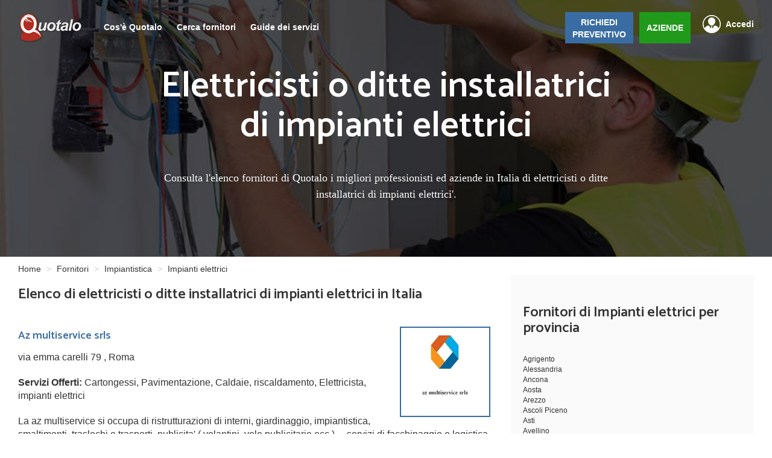

--- FILE ---
content_type: text/html; charset=UTF-8
request_url: https://www.quotalo.it/fornitori/impiantistica/Impianti-elettrici/24
body_size: 14061
content:

<!DOCTYPE html>
<html lang="it">
<head>
    <title>Elenco di elettricisti o ditte installatrici di impianti elettrici - Pagina 24</title>
    <meta name="Description" content="Trova i migliori elettricisti o ditte installatrici di impianti elettrici nella tua zona. Richiedi un preventivo per la tua necessità. Pagina 24">
                    <link rel="prev" href="https://www.quotalo.it/fornitori/impiantistica/Impianti-elettrici/23" />
            <link rel="next" href="https://www.quotalo.it/fornitori/impiantistica/Impianti-elettrici/25" />        
        <meta name="viewport" content="width=device-width, initial-scale=1" />
    <meta charset="utf-8" />
    <meta name="robots" content="noindex">
    <link rel="canonical" href="https://www.quotalo.it/fornitori/impiantistica/impianti-elettrici/24" />    <!-- Start VWO Async SmartCode -->
<link rel="preconnect" href="https://dev.visualwebsiteoptimizer.com" />
<script type='text/javascript' id='vwoCode'>
    window._vwo_code || (function() {
        var account_id=992793,
            version=2.1,
            settings_tolerance=2000,
            hide_element='body',
            hide_element_style = 'opacity:0 !important;filter:alpha(opacity=0) !important;background:none !important;transition:none !important;',
            /* DO NOT EDIT BELOW THIS LINE */
            f=false,w=window,d=document,v=d.querySelector('#vwoCode'),cK='_vwo_'+account_id+'_settings',cc={};try{var c=JSON.parse(localStorage.getItem('_vwo_'+account_id+'_config'));cc=c&&typeof c==='object'?c:{}}catch(e){}var stT=cc.stT==='session'?w.sessionStorage:w.localStorage;code={nonce:v&&v.nonce,use_existing_jquery:function(){return typeof use_existing_jquery!=='undefined'?use_existing_jquery:undefined},library_tolerance:function(){return typeof library_tolerance!=='undefined'?library_tolerance:undefined},settings_tolerance:function(){return cc.sT||settings_tolerance},hide_element_style:function(){return'{'+(cc.hES||hide_element_style)+'}'},hide_element:function(){if(performance.getEntriesByName('first-contentful-paint')[0]){return''}return typeof cc.hE==='string'?cc.hE:hide_element},getVersion:function(){return version},finish:function(e){if(!f){f=true;var t=d.getElementById('_vis_opt_path_hides');if(t)t.parentNode.removeChild(t);if(e)(new Image).src='https://dev.visualwebsiteoptimizer.com/ee.gif?a='+account_id+e}},finished:function(){return f},addScript:function(e){var t=d.createElement('script');t.type='text/javascript';if(e.src){t.src=e.src}else{t.text=e.text}v&&t.setAttribute('nonce',v.nonce);d.getElementsByTagName('head')[0].appendChild(t)},load:function(e,t){var n=this.getSettings(),i=d.createElement('script'),r=this;t=t||{};if(n){i.textContent=n;d.getElementsByTagName('head')[0].appendChild(i);if(!w.VWO||VWO.caE){stT.removeItem(cK);r.load(e)}}else{var o=new XMLHttpRequest;o.open('GET',e,true);o.withCredentials=!t.dSC;o.responseType=t.responseType||'text';o.onload=function(){if(t.onloadCb){return t.onloadCb(o,e)}if(o.status===200||o.status===304){_vwo_code.addScript({text:o.responseText})}else{_vwo_code.finish('&e=loading_failure:'+e)}};o.onerror=function(){if(t.onerrorCb){return t.onerrorCb(e)}_vwo_code.finish('&e=loading_failure:'+e)};o.send()}},getSettings:function(){try{var e=stT.getItem(cK);if(!e){return}e=JSON.parse(e);if(Date.now()>e.e){stT.removeItem(cK);return}return e.s}catch(e){return}},init:function(){if(d.URL.indexOf('__vwo_disable__')>-1)return;var e=this.settings_tolerance();w._vwo_settings_timer=setTimeout(function(){_vwo_code.finish();stT.removeItem(cK)},e);var t;if(this.hide_element()!=='body'){t=d.createElement('style');var n=this.hide_element(),i=n?n+this.hide_element_style():'',r=d.getElementsByTagName('head')[0];t.setAttribute('id','_vis_opt_path_hides');v&&t.setAttribute('nonce',v.nonce);t.setAttribute('type','text/css');if(t.styleSheet)t.styleSheet.cssText=i;else t.appendChild(d.createTextNode(i));r.appendChild(t)}else{t=d.getElementsByTagName('head')[0];var i=d.createElement('div');i.style.cssText='z-index: 2147483647 !important;position: fixed !important;left: 0 !important;top: 0 !important;width: 100% !important;height: 100% !important;background: white !important;display: block !important;';i.setAttribute('id','_vis_opt_path_hides');i.classList.add('_vis_hide_layer');t.parentNode.insertBefore(i,t.nextSibling)}var o=window._vis_opt_url||d.URL,s='https://dev.visualwebsiteoptimizer.com/j.php?a='+account_id+'&u='+encodeURIComponent(o)+'&vn='+version;if(w.location.search.indexOf('_vwo_xhr')!==-1){this.addScript({src:s})}else{this.load(s+'&x=true')}}};w._vwo_code=code;code.init();})();
</script>
<!-- End VWO Async SmartCode -->
<!--<script type="text/javascript">-->
<!--    var _iub = _iub || [];-->
<!--    _iub.csConfiguration = {"floatingPreferencesButtonDisplay":false,"askConsentAtCookiePolicyUpdate":true,"countryDetection":true,"emailMarketing":{"styles":{"backgroundColor":"#F4FBFF","buttonsBackgroundColor":"#334757","buttonsTextColor":"#FFFFFF","footerBackgroundColor":"#DCE2E6","footerTextColor":"#14213D","textColor":"#45423F"},"theme":"dark"},"enableFadp":true,"enableLgpd":true,"enableUspr":true,"lgpdAppliesGlobally":false,"perPurposeConsent":true,"siteId":2496365,"storage":{"useSiteId":true},"cookiePolicyId":17143705,"lang":"it","banner":{"acceptButtonCaptionColor":"#FFFFFF","acceptButtonColor":"#334757","acceptButtonDisplay":true,"backgroundColor":"#F4FBFF","backgroundOverlay":true,"brandBackgroundColor":"#F4FBFF","brandTextColor":"#45423F","closeButtonDisplay":false,"continueWithoutAcceptingButtonCaptionColor":"#14213D","continueWithoutAcceptingButtonColor":"#DCE2E6","customizeButtonCaptionColor":"#14213D","customizeButtonColor":"#DCE2E6","customizeButtonDisplay":true,"explicitWithdrawal":true,"listPurposes":true,"logo":"https://www.quotalo.it/img/logo_v3.png","ownerName":"www.quotalo.it","position":"float-bottom-center","rejectButtonCaptionColor":"#FFFFFF","rejectButtonColor":"#334757","rejectButtonDisplay":true,"showTitle":false,"showTotalNumberOfProviders":true,"textColor":"#45423F","theme":"winter-neutral"}};-->
<!--</script>-->
<!--<script type="text/javascript" src="//cs.iubenda.com/sync/2496365.js"></script>-->
<!--<script type="text/javascript" src="//cdn.iubenda.com/cs/gpp/stub.js"></script>-->
<!--<script type="text/javascript" src="//cdn.iubenda.com/cs/iubenda_cs.js" charset="UTF-8" async></script>-->


<style type="text/css">
    #iubenda-cs-banner > div > div.iubenda-cs-brand-badge-outer > a{
        display: none !important;
    }
</style>

<script type="text/javascript">
    var _iub = _iub || [];
    _iub.csConfiguration = {"floatingPreferencesButtonDisplay":false};

</script>
<script type="text/javascript" src="https://embeds.iubenda.com/widgets/a3b21a8e-6db6-11ee-8bfc-5ad8d8c564c0.js"></script>
<meta name="google-site-verification" content="4sWmCrGqTQIlplaKG-47wGIAmeo7wpk2PwxQhC3EcOg" />
<meta name="facebook-domain-verification" content="jsy6nbags6p5tv960dkfz2lhl0bkc9" />
<!-- Google Tag Manager -->
<script>(function(w,d,s,l,i){w[l]=w[l]||[];w[l].push({'gtm.start':
            new Date().getTime(),event:'gtm.js'});var f=d.getElementsByTagName(s)[0],
        j=d.createElement(s),dl=l!='dataLayer'?'&l='+l:'';j.async=true;j.src=
        'https://www.googletagmanager.com/gtm.js?id='+i+dl;f.parentNode.insertBefore(j,f);
    })(window,document,'script','dataLayer','GTM-W43VJT8');</script>
<!-- End Google Tag Manager -->

<div style="display:none">
    <script type="text/javascript"
            src="//www.googleadservices.com/pagead/conversion.js">
    </script>
</div>
<noscript>
    <div style="display:inline;">
        <img height="1" width="1" style="border-style:none;" alt=""
             src="//googleads.g.doubleclick.net/pagead/viewthroughconversion/1006260862/?value=0&amp;label=GkleCLquzAQQ_qTp3wM&amp;guid=ON&amp;script=0"/>
    </div>
</noscript>
<script src="https://ajax.googleapis.com/ajax/libs/jquery/1.12.4/jquery.min.js"></script>
<link rel="stylesheet" href="https://maxcdn.bootstrapcdn.com/bootstrap/3.3.7/css/bootstrap.min.css" integrity="sha384-BVYiiSIFeK1dGmJRAkycuHAHRg32OmUcww7on3RYdg4Va+PmSTsz/K68vbdEjh4u" crossorigin="anonymous">
<script src="https://maxcdn.bootstrapcdn.com/bootstrap/3.3.7/js/bootstrap.min.js" integrity="sha384-Tc5IQib027qvyjSMfHjOMaLkfuWVxZxUPnCJA7l2mCWNIpG9mGCD8wGNIcPD7Txa" crossorigin="anonymous">
</script>
<link rel="stylesheet" href="https://www.quotalo.it/css/styleV3.css" />
<link href="https://www.quotalo.it/stile.css" rel="stylesheet" type="text/css" media="screen" />
<link href="https://www.quotalo.it/responsive.css" rel="stylesheet" type="text/css" media="screen" />
<link rel="stylesheet" href="https://cdnjs.cloudflare.com/ajax/libs/jquery-confirm/3.1.1/jquery-confirm.min.css">
<script src="https://cdnjs.cloudflare.com/ajax/libs/jquery-confirm/3.1.1/jquery-confirm.min.js"></script>
<link href='https://fonts.googleapis.com/css?family=Catamaran:600' rel='stylesheet' type='text/css'>
<link rel="shortcut icon" href="favicon.ico" />
<script src="https://www.quotalo.it/js/login.js"></script>
<script src="https://www.quotalo.it/ext_js/fa0de124df.js"></script>
</head>
<body>
<!-- Google Tag Manager (noscript) -->
<noscript><iframe src="https://www.googletagmanager.com/ns.html?id=GTM-W43VJT8"
                  height="0" width="0" style="display:none;visibility:hidden"></iframe></noscript>
<!-- End Google Tag Manager (noscript) -->
                    <header id="header" class="not-home" style="background: url('https://www.quotalo.it/img/img_v3/0518 - Impianti elettrici/Impianti_elettrici_0518_r_5.jpg') center; background-size: cover;">
                        <div class="opacity-layer"></div>
                                                                            <nav >
                                <div class="wrapper-nav">
                                    <a href="https://www.quotalo.it" class="logo">
                                        <img src="https://www.quotalo.it/img/logo_v3.png" alt="Quotalo" />
                                    </a>
                                    <div class="nav-desktop">
                                        <ul class="list-unstyled">
                                                                                            <li><a href="https://www.quotalo.it/cosa">Cos'è Quotalo</a></li>
                                                                                                    <li class="link-for-sub-nav">
                                                        <a href="javascript:">Cerca fornitori</a>

                                                        <div class="sub-nav">
                                                            <img src="https://www.quotalo.it/img/arrow-sub-menu.png" alt="arrow">
                                                            <ul>
                                                                <li><a href="https://www.quotalo.it/fornitori/giardini-ambiente">Giardini e Ambienti</a></li>
                                                                <li><a href="https://www.quotalo.it/fornitori/edilizia-casa">Edilizia e Casa</a></li>
                                                                <li><a href="https://www.quotalo.it/fornitori/impiantistica">Impianti</a></li>
                                                                <li><a href="https://www.quotalo.it/fornitori/professionisti">Professionisti</a></li>
                                                                <li><a href="https://www.quotalo.it/fornitori/noleggio-veicoli">Noleggio veicoli</a></li>
                                                                <li><a href="https://www.quotalo.it/fornitori/eventi-matrimoni">Eventi e Matrimoni</a></li>
                                                                <li><a href="https://www.quotalo.it/fornitori/serramenti-infissi">Infissi e Serramenti</a></li>
                                                                <li><a href="https://www.quotalo.it/fornitori/assistenza-anziani-famiglia">Anziani</a></li>
                                                                <li><a href="https://www.quotalo.it/fornitori/animali">Animali</a></li>
                                                            </ul>
                                                        </div>
                                                    </li>
                                                    <li><a href="https://www.quotalo.it/guide">Guide dei servizi</a></li>
                                                                                                                                    </ul>
                                    </div>
                                                                                                                <a href="javascript:" class="logout-link float-right login_tasto">Accedi</a>
                                        <a href="https://www.quotalo.it/registrazione" class="btn btn-nav float-right margin-left green-btn">AZIENDE</a>
                                        <a href="https://preventivi.quotalo.it" class="btn btn-nav float-right blue-btn">RICHIEDI<br>PREVENTIVO</a>
                                                                        <div id="nav-mobile-id" class="nav-mobile">
                                        <ul>
                                            
                                                <li><a href="https://www.quotalo.it/cosa">Cos'è quotalo</a></li>
                                                                                            <li><a href="https://www.quotalo.it/fornitori">Cerca fornitori</a></li>
                                                <li><a href="https://www.quotalo.it/guide">Guide dei servizi</a></li>
                                                
                                                                                                                                        <li class="blue-btn blue-btn_mobile"><a href="https://preventivi.quotalo.it">RICHIEDI PREVENTIVO</a></li>
                                                <li class="last-link-nav-mobile green-btn"><a style="background: none;" href="https://www.quotalo.it/registrazione">AZIENDE</a></li>
                                                <li class="login_tasto"><a href="javascript:" class="accedi-link accedi-link-mobile">Accedi</a></li>
                                                                                    </ul>
                                    </div>
                                    <button class="c-hamburger c-hamburger--htx float-right">
                                        <span>toggle menu</span>
                                    </button>
                                </div>
                            </nav>
                                                                            <h1>Elettricisti o ditte installatrici di impianti elettrici</h1>
                            <h3>Consulta l'elenco fornitori di Quotalo i migliori professionisti ed aziende in Italia di elettricisti o ditte installatrici di impianti elettrici'.</h3>
                                            </header>
                                    <div class="container">
    <div class="row">
        <div class="col-md-12 col-sm-12  col-xs-12">
            <div class="bs-example">
                <ol class="breadcrumb" vocab="http://schema.org" typeof="BreadcrumbList">
                    <li property="itemListElement" typeof="ListItem">
                        <a href="https://www.quotalo.it" property="item" typeof="WebPage">
                            Home
                        </a>
                        <meta property="position" content="1">
                        <meta property="name" content="Home">
                    </li>
                    <li property="itemListElement" typeof="ListItem">
                        <a href="https://www.quotalo.it/fornitori" property="item" typeof="WebPage">
                            Fornitori
                        </a>
                        <meta property="position" content="2">
                        <meta property="name" content="Fornitori">
                    </li>
                    <li property="itemListElement" typeof="ListItem">
                        <a href="https://www.quotalo.it/fornitori/impiantistica" property="item" typeof="WebPage">
                            Impiantistica                        </a>
                        <meta property="position" content="3">
                        <meta property="name" content="Impiantistica">
                    </li>
                                            <li property="itemListElement" typeof="ListItem">
                            Impianti elettrici                            <meta property="position" content="4">
                            <meta property="name" content="Impianti elettrici">
                        </li>
                                    </ol>

            </div>
        </div>
    </div>
</div>
<div id="debug_fornitori">
    <div class="wrapper">
        <div class="wrapper-article">
            <article class="col-66 preventivo-content">
                <h3>Elenco di elettricisti o ditte installatrici di impianti elettrici in Italia</h3>
                                                                    <section>
                                                                        <a href="https://www.quotalo.it/roma/az-multiservice-srls">
                                                        <h4>Az multiservice srls</h4>
                                                    </a>
                                                                            <img alt="az multiservice srls" src="https://www.quotalo.it/img/loghi_gen/logo_16421.jpg" class="float-right" style="max-height: 150px;">
                                                    <p>via emma carelli 79 , Roma</p>

                        <p><strong>Servizi Offerti:</strong>
                                                            Cartongessi,                                Pavimentazione,                                Caldaie, riscaldamento,                                Elettricista, impianti elettrici                        </p>

                                                        <p >La az multiservice si occupa di ristrutturazioni di interni, giardinaggio, impiantistica, smaltimenti, traslochi e trasporti, publicita' ( volantini, vele publicitarie ecc ) ... servizi di facchinaggio e logistica                                                                                   </p>
                        <div class="tasto_richiedi_listato">
                            <a  style="text-decoration: none;width: 190px" href="https://www.quotalo.it/richiesta/Impianti-elettrici" Class="btn btn-success guide_continua" rel="nofollow">Richiedi un preventivo</a>
                        </div>
                        <div class="clear"></div>
                    </section>
                                    <section>
                                                                        <a href="https://www.quotalo.it/bari/anticaedilizia">
                                                        <h4>Anticaedilizia</h4>
                                                    </a>
                                                                        <img alt="anticaedilizia" src="https://www.quotalo.it/class/thumber.php?img=../foto/loghi/Anticaedilizia_logo.jpg&w=175" class="float-right" style="max-height: 150px;">
                                                <p>sede legale via laterza 45 , Santeramo in Colle</p>

                        <p><strong>Servizi Offerti:</strong>
                                                            Costruzioni edili,                                Costruzione capannoni ,                                Impermeabilizzazione,                                Ristrutturazioni,                                Soppalchi e scale,                                Elettricista, impianti elettrici,                                Impianti videosorveglianza                        </p>

                                                        <p >Alla vostra cortese attenzione, per informarla della nostra presenza sul territorio locale ,

L' Impresa é specializzata in Edilizia civile , industriale, ristrutturazione , rurale , pitturazioni , pulizie, edilizia stradale , giardini pensili , gazebo , strutture in legno e tettoie , cappotti termici,impermeabilizzazioni,infissi , impianti elettrici e fognari.

La società                                 ...Continua...                            </p>
                        <div class="tasto_richiedi_listato">
                            <a  style="text-decoration: none;width: 190px" href="https://www.quotalo.it/richiesta/Impianti-elettrici" Class="btn btn-success guide_continua" rel="nofollow">Richiedi un preventivo</a>
                        </div>
                        <div class="clear"></div>
                    </section>
                                    <section>
                                                                        <a href="https://www.quotalo.it/roma/centro-tecnologie-del-restauro-srl">
                                                        <h4>Centro tecnologie del restauro srl</h4>
                                                    </a>
                                                                            <img alt="centro tecnologie del restauro srl" src="https://www.quotalo.it/img/loghi_gen/logo_14541.jpg" class="float-right" style="max-height: 150px;">
                                                    <p>Via Francesco dall'Ongaro 102 , Roma</p>

                        <p><strong>Servizi Offerti:</strong>
                                                            Costruzioni edili,                                Ristrutturazioni,                                Condizionamento e deumidificazione,                                Elettricista, impianti elettrici,                                Architetto o studio di architettura,                                Impianti videosorveglianza                        </p>

                                                        <p >Il CENTRO TECNOLOGIE DEL RESTAURO, con sede, studi di progettazione e uffici tecnici a Monteverde - Roma, è una Società specializzata nell’ambito dell’architettura, edilizia, tecnologie impiantistiche, tecniche del restauro, risanamento edilizio e manutenzione degli edifici.                                                                            </p>
                        <div class="tasto_richiedi_listato">
                            <a  style="text-decoration: none;width: 190px" href="https://www.quotalo.it/richiesta/Impianti-elettrici" Class="btn btn-success guide_continua" rel="nofollow">Richiedi un preventivo</a>
                        </div>
                        <div class="clear"></div>
                    </section>
                                    <section>
                                                                        <a href="https://www.quotalo.it/bari/saveco-costruzioni">
                                                        <h4>Saveco costruzioni</h4>
                                                    </a>
                                                                        <img alt="saveco costruzioni" src="https://www.quotalo.it/class/thumber.php?img=../foto/loghi/saveco-costruzioni_logo_51.jpg&w=175" class="float-right" style="max-height: 150px;">
                                                <p>via col.f.sco regina 52 , Molfetta</p>

                        <p><strong>Servizi Offerti:</strong>
                                                            Parquet Pavimenti Legno,                                Pavimentazione,                                Ristrutturazioni,                                Elettricista, impianti elettrici,                                Architetto o studio di architettura,                                Porte e finestre                        </p>

                                                        <p >innoviamo e ristrutturiamo il tuo appartamento occupandoci di tutti gli aspetti tecnici, del coordinamento delle maestranze  e delle lavorazioni della qualità della opera tutta, muratori, pavimentisti, impiantisti, cartogessisti ed opere da pittore,  porte interne e serramenti esterni, assistenza tecnica nelle pratiche comunali, sicurezza rilievo e progetto.                                                               </p>
                        <div class="tasto_richiedi_listato">
                            <a  style="text-decoration: none;width: 190px" href="https://www.quotalo.it/richiesta/Impianti-elettrici" Class="btn btn-success guide_continua" rel="nofollow">Richiedi un preventivo</a>
                        </div>
                        <div class="clear"></div>
                    </section>
                                    <section>
                                                                        <a href="https://www.quotalo.it/vibo-valentia/valentino">
                                                        <h4>Valentino</h4>
                                                    </a>
                                                                            <img alt="valentino" src="https://www.quotalo.it/img/loghi_gen/logo_18171.jpg" class="float-right" style="max-height: 150px;">
                                                    <p>Tropea</p>

                        <p><strong>Servizi Offerti:</strong>
                                                            Antenne radio e televisione,                                Elettricista, impianti elettrici,                                Impianti videosorveglianza                        </p>

                                                        <p >Presenta la tua attività. La descrizione della tua attività è importante per guadagnare credibilità come professionista. Racconta qui la tua storia e le tue esperienze.(almeno 3 righe)                                                                                    </p>
                        <div class="tasto_richiedi_listato">
                            <a  style="text-decoration: none;width: 190px" href="https://www.quotalo.it/richiesta/Impianti-elettrici" Class="btn btn-success guide_continua" rel="nofollow">Richiedi un preventivo</a>
                        </div>
                        <div class="clear"></div>
                    </section>
                                    <section>
                                                                        <a href="https://www.quotalo.it/piacenza/enertech-srls">
                                                        <h4>Enertech srls</h4>
                                                    </a>
                                                                        <img alt="enertech srls" src="https://www.quotalo.it/class/thumber.php?img=../foto/loghi/Miki-_logo_77490.jpg&w=175" class="float-right" style="max-height: 150px;">
                                                <p>Via campesio 13a , Piacenza</p>

                        <p><strong>Servizi Offerti:</strong>
                                                            Insonorizzazione,                                Impermeabilizzazione,                                Pavimentazione,                                Ristrutturazioni,                                Costruzioni edili,                                Tetti o coperture edili,                                Giardiniere, vivaio piante,                                Smaltimento amianto,                                Cartongessi,                                Costruzione capannoni ,                                Decorazioni e tinteggiatura,                                Lattoniere,                                Parquet Pavimenti Legno,                                Stuccatori gessisti,                                Persiane,                                Porte e finestre,                                Soppalchi e scale,                                Zanzariere,                                Elettricista, impianti elettrici                        </p>

                                                        <p >Siamo l'azienda EnerTECH con sede di Piacenza ormai più di 10 anni ci occupiamo di lavori edili spaziando dalle ristrutturazioni integrali agli isolamenti termici ristrutturazioni tetti lavori di tinteggiatura posa pavimenti posa cartongesso lavori di costruzione                                                                           </p>
                        <div class="tasto_richiedi_listato">
                            <a  style="text-decoration: none;width: 190px" href="https://www.quotalo.it/richiesta/Impianti-elettrici" Class="btn btn-success guide_continua" rel="nofollow">Richiedi un preventivo</a>
                        </div>
                        <div class="clear"></div>
                    </section>
                                    <section>
                                                                        <a href="https://www.quotalo.it/roma/luca-spagnuolo">
                                                        <h4>Luca spagnuolo</h4>
                                                    </a>
                                                                        <img alt="luca spagnuolo" src="https://www.quotalo.it/class/thumber.php?img=../foto/loghi/luca-spagnuolo_logo_.jpg&w=175" class="float-right" style="max-height: 150px;">
                                                <p>via cassia , Roma</p>

                        <p><strong>Servizi Offerti:</strong>
                                                            Costruzioni edili,                                Impermeabilizzazione,                                Elettricista, impianti elettrici                        </p>

                                                        <p >Professionisti da piu' di 20 anni nel settore con esperienza nella ristrutturazione completa di appartamenti e ville, prezzi modici risultati eccezionali                                                                                          </p>
                        <div class="tasto_richiedi_listato">
                            <a  style="text-decoration: none;width: 190px" href="https://www.quotalo.it/richiesta/Impianti-elettrici" Class="btn btn-success guide_continua" rel="nofollow">Richiedi un preventivo</a>
                        </div>
                        <div class="clear"></div>
                    </section>
                                    <section>
                                                                        <a href="https://www.quotalo.it/roma/cmp-di-popoli-marco-e-c">
                                                        <h4>Cmp di popoli marco e c</h4>
                                                    </a>
                                                                            <img alt="cmp di popoli marco e c" src="https://www.quotalo.it/img/loghi_gen/logo_14634.jpg" class="float-right" style="max-height: 150px;">
                                                    <p>Via maremmana inferiore km 25,400 , Roma</p>

                        <p><strong>Servizi Offerti:</strong>
                                                            Antifurti e dispositivi di sicurezza ,                                Caldaie, riscaldamento,                                Citofoni e videocitofoni,                                Condizionamento e deumidificazione,                                Elettricista, impianti elettrici,                                Impianti videosorveglianza                        </p>

                                                        <p >Tecnici specializzati all'avanguardia, sul mercato da oltre 10 anni.
Si effettuano lavori ed impianti su misura per il cliente, impiantistica elettrica, idraulica, ristrutturazione ed assistenza h24                                                                                      </p>
                        <div class="tasto_richiedi_listato">
                            <a  style="text-decoration: none;width: 190px" href="https://www.quotalo.it/richiesta/Impianti-elettrici" Class="btn btn-success guide_continua" rel="nofollow">Richiedi un preventivo</a>
                        </div>
                        <div class="clear"></div>
                    </section>
                                    <section>
                                                                        <a href="https://www.quotalo.it/verbano-cusio-ossola/vco-automazione-di-gagliardi-alessandro">
                                                        <h4>Vco automazione di gagliardi alessandro</h4>
                                                    </a>
                                                                        <img alt="vco automazione di gagliardi alessandro" src="https://www.quotalo.it/class/thumber.php?img=../foto/loghi/VCO-Atuomazioen_logo_39.jpg&w=175" class="float-right" style="max-height: 150px;">
                                                <p>Corso Guglielmo Marconi 77 , Gravellona Toce</p>

                        <p><strong>Servizi Offerti:</strong>
                                                            Antenne radio e televisione,                                Antifurti e dispositivi di sicurezza ,                                Citofoni e videocitofoni,                                Domotica,                                Elettricista, impianti elettrici,                                Impianti videosorveglianza                        </p>

                                                        <p >Ci occupiamo di:
Installazione, Manutenzione ed Assistenza Tecnica Qualificata per:
Automazione, Domotica, Antincendio, Allarmi, Videosorveglianza, Telecomunicazioni, Tv/Sat, RETI, INTERNET, WI-FI, LAN Impianti Elettrici per utenze Civili e Condominiali.                                                                                     </p>
                        <div class="tasto_richiedi_listato">
                            <a  style="text-decoration: none;width: 190px" href="https://www.quotalo.it/richiesta/Impianti-elettrici" Class="btn btn-success guide_continua" rel="nofollow">Richiedi un preventivo</a>
                        </div>
                        <div class="clear"></div>
                    </section>
                                    <section>
                                                                        <a href="https://www.quotalo.it/oristano/c-s-e-di-pino-murredda">
                                                        <h4>C s e di pino murredda</h4>
                                                    </a>
                                                                            <img alt="c s e di pino murredda" src="https://www.quotalo.it/img/loghi_gen/logo_12639.jpg" class="float-right" style="max-height: 150px;">
                                                    <p>Via Gorizia 14 , Ghilarza</p>

                        <p><strong>Servizi Offerti:</strong>
                                                            Antifurti e dispositivi di sicurezza ,                                Elettricista, impianti elettrici,                                Impianti videosorveglianza                        </p>

                                                        <p >Fornitura, installazione ed assistenza di sistemi di sicurezza, allarmi, controllo accessi, videosorveglianza.                                                                                                   </p>
                        <div class="tasto_richiedi_listato">
                            <a  style="text-decoration: none;width: 190px" href="https://www.quotalo.it/richiesta/Impianti-elettrici" Class="btn btn-success guide_continua" rel="nofollow">Richiedi un preventivo</a>
                        </div>
                        <div class="clear"></div>
                    </section>
                                    <section>
                                                                        <a href="https://www.quotalo.it/siracusa/costruzioni-de-masi--impresa-edile-siracusa">
                                                        <h4>Costruzioni de masi  impresa edile siracusa</h4>
                                                    </a>
                                                                        <img alt="costruzioni de masi  impresa edile siracusa" src="https://www.quotalo.it/class/thumber.php?img=../foto/loghi/Costruzioni-De-Masi--Impresa-edile-Siracusa_logo_84.jpg&w=175" class="float-right" style="max-height: 150px;">
                                                <p>via Carlo Forlanini 3/e , Siracusa</p>

                        <p><strong>Servizi Offerti:</strong>
                                                            Costruzioni edili,                                Decorazioni e tinteggiatura,                                Impermeabilizzazione,                                Ristrutturazioni,                                Elettricista, impianti elettrici,                                Impianti videosorveglianza,                                Cartongessi                        </p>

                                                        <p >impresa edile di Siracusa con esperienza trentennale. Esegue lavori di costruzione e ristrutturazione civile ed industriale. Grazie ai nostri tecnici specializzati e alle maestranze altamente qualificate completiamo lavori in tempi rapidi ad un costo contenuto.                                                                            </p>
                        <div class="tasto_richiedi_listato">
                            <a  style="text-decoration: none;width: 190px" href="https://www.quotalo.it/richiesta/Impianti-elettrici" Class="btn btn-success guide_continua" rel="nofollow">Richiedi un preventivo</a>
                        </div>
                        <div class="clear"></div>
                    </section>
                                    <section>
                                                                        <a href="https://www.quotalo.it/padova/filon-riccardo-impianti-elettrici">
                                                        <h4>Filon riccardo impianti elettrici</h4>
                                                    </a>
                                                                        <img alt="filon riccardo impianti elettrici" src="https://www.quotalo.it/class/thumber.php?img=../foto/loghi/Filon-Riccardo-Impianti-elettrici_logo.jpg&w=175" class="float-right" style="max-height: 150px;">
                                                <p>via per montemerlo 8/d , Saccolongo</p>

                        <p><strong>Servizi Offerti:</strong>
                                                            Elettricista, impianti elettrici,                                Impianti videosorveglianza                        </p>

                                                        <p >Installazione impianti elettrici civili, industriali e tecnologici compresa la manutenzione degli stessi.                                                                                                   </p>
                        <div class="tasto_richiedi_listato">
                            <a  style="text-decoration: none;width: 190px" href="https://www.quotalo.it/richiesta/Impianti-elettrici" Class="btn btn-success guide_continua" rel="nofollow">Richiedi un preventivo</a>
                        </div>
                        <div class="clear"></div>
                    </section>
                                    <section>
                                                                        <a href="https://www.quotalo.it/avellino/elettrosia-di-pasquale-gallicchio">
                                                        <h4>Elettrosia di pasquale gallicchio</h4>
                                                    </a>
                                                                            <img alt="elettrosia di pasquale gallicchio" src="https://www.quotalo.it/img/loghi_gen/logo_13721.jpg" class="float-right" style="max-height: 150px;">
                                                    <p>C.da Balantonie 24 , Bisaccia</p>

                        <p><strong>Servizi Offerti:</strong>
                                                            Elettricista, impianti elettrici,                                Antifurti e dispositivi di sicurezza ,                                Domotica,                                Antenne radio e televisione,                                Citofoni e videocitofoni,                                Impianti videosorveglianza                        </p>

                                                        <p >Installazione e manutenzione di impianti elettrici civili-industriali, automazione civile e industriale, videosorveglianza, antifurti, domotica applicazioni elettriche in genere, cabine di trasformazione.                                                                                          </p>
                        <div class="tasto_richiedi_listato">
                            <a  style="text-decoration: none;width: 190px" href="https://www.quotalo.it/richiesta/Impianti-elettrici" Class="btn btn-success guide_continua" rel="nofollow">Richiedi un preventivo</a>
                        </div>
                        <div class="clear"></div>
                    </section>
                                    <section>
                                                                        <a href="https://www.quotalo.it/viterbo/domustecno-sistemi-di-sicurezza-e-controllo">
                                                        <h4>Domustecno sistemi di sicurezza e controllo</h4>
                                                    </a>
                                                                            <img alt="domustecno sistemi di sicurezza e controllo" src="https://www.quotalo.it/img/loghi_gen/logo_13046.jpg" class="float-right" style="max-height: 150px;">
                                                    <p>Via Fratelli Cervi, 3 , Soriano nel Cimino (VT)</p>

                        <p><strong>Servizi Offerti:</strong>
                                                            Antifurti e dispositivi di sicurezza ,                                Domotica,                                Elettricista, impianti elettrici,                                Citofoni e videocitofoni,                                Condizionamento e deumidificazione,                                Impianti videosorveglianza                        </p>

                                                        <p >DOMUSTECNO sorta nel 2004, ad oggi è composta da un team giovane e dinamico. L'azienda assieme ai suoi tecnici, si è specializzata nel settore della sicurezza. Si presenta nel mercato elettrico ed elettronico con molta professionalità e comprovata esperienza pluriennale. Opera in questi settori adottando le più recenti ed innovative                                 ...Continua...                            </p>
                        <div class="tasto_richiedi_listato">
                            <a  style="text-decoration: none;width: 190px" href="https://www.quotalo.it/richiesta/Impianti-elettrici" Class="btn btn-success guide_continua" rel="nofollow">Richiedi un preventivo</a>
                        </div>
                        <div class="clear"></div>
                    </section>
                                    <section>
                                                                        <a href="https://www.quotalo.it/torino/fcostruzioni-srl-">
                                                        <h4>Fcostruzioni srl </h4>
                                                    </a>
                                                                        <img alt="fcostruzioni srl " src="https://www.quotalo.it/class/thumber.php?img=../foto/loghi/FCOSTRUZIONI-SRL-_logo_98.jpg&w=175" class="float-right" style="max-height: 150px;">
                                                <p>PIAZZA ADRIANO 12 , Torino</p>

                        <p><strong>Servizi Offerti:</strong>
                                                            Costruzioni edili,                                Ristrutturazioni,                                Tetti o coperture edili,                                Caldaie, riscaldamento,                                Elettricista, impianti elettrici                        </p>

                                                        <p >siamo un impresa che nasce come costruzioni "BIO" quindi strutture x-lam e a telaio , sapendo tutti l'evoluzione del mercato ci impedisce il costo della materia prima. 
Quindi ci siamo strutturati nelle facciate e nelle coperture isolate e ristrutturazioni                                                                        </p>
                        <div class="tasto_richiedi_listato">
                            <a  style="text-decoration: none;width: 190px" href="https://www.quotalo.it/richiesta/Impianti-elettrici" Class="btn btn-success guide_continua" rel="nofollow">Richiedi un preventivo</a>
                        </div>
                        <div class="clear"></div>
                    </section>
                                    <section>
                                                                        <a href="https://www.quotalo.it/torino/antennista-plus">
                                                        <h4>Antennista plus</h4>
                                                    </a>
                                                                        <img alt="antennista plus" src="https://www.quotalo.it/class/thumber.php?img=../foto/loghi/Antennista-Plus_logo_49.jpg&w=175" class="float-right" style="max-height: 150px;">
                                                <p>Corso Toscana , Torino</p>

                        <p><strong>Servizi Offerti:</strong>
                                                            Antenne radio e televisione,                                Antenne radio e televisione,                                Antifurti e dispositivi di sicurezza ,                                Impianti videosorveglianza,                                Elettricista, impianti elettrici                        </p>

                                                        <p >La tecnologia è la nostra principale occupazione da 40 anni!

Mi chiamo Antonio Zagarella. Sono nato a Genova e ho iniziato l’attività nell’ormai  lontano 1982.

La mia azienda opera nel settore della sicurezza e della videosorveglianza da decenni

progettando ed installando impianti per: appartamenti, uffici, ville, aziende.

Ci siamo specializzati nell’installazione di amplificatori                                 ...Continua...                            </p>
                        <div class="tasto_richiedi_listato">
                            <a  style="text-decoration: none;width: 190px" href="https://www.quotalo.it/richiesta/Impianti-elettrici" Class="btn btn-success guide_continua" rel="nofollow">Richiedi un preventivo</a>
                        </div>
                        <div class="clear"></div>
                    </section>
                                    <section>
                                                                        <a href="https://www.quotalo.it/mantova/accaventiquattro">
                                                        <h4>Accaventiquattro</h4>
                                                    </a>
                                                                            <img alt="accaventiquattro" src="https://www.quotalo.it/img/loghi_gen/logo_15248.jpg" class="float-right" style="max-height: 150px;">
                                                    <p>PIUBEGA , Piubega</p>

                        <p><strong>Servizi Offerti:</strong>
                                                            Studi di ingegneria,                                Geologia e geotecnica,                                Elettricista, impianti elettrici,                                Condizionamento e deumidificazione,                                Impianti videosorveglianza                        </p>

                                                        <p >.........................PROGETTAZIONE IMPIANTI ELETTRICI,PROTEZIONE INCENDIO,ANTIFURTI,TVCC...............................                                                                                                           </p>
                        <div class="tasto_richiedi_listato">
                            <a  style="text-decoration: none;width: 190px" href="https://www.quotalo.it/richiesta/Impianti-elettrici" Class="btn btn-success guide_continua" rel="nofollow">Richiedi un preventivo</a>
                        </div>
                        <div class="clear"></div>
                    </section>
                                    <section>
                                                                        <a href="https://www.quotalo.it/forli-cesena/effemme-snc-di-negri-fabio-e-flamigni-massimo">
                                                        <h4>Effemme snc di negri fabio e flamigni massimo</h4>
                                                    </a>
                                                                            <img alt="effemme snc di negri fabio e flamigni massimo" src="https://www.quotalo.it/img/loghi_gen/logo_13512.jpg" class="float-right" style="max-height: 150px;">
                                                    <p>VIA V. LOCCHI 7/F , Forli'</p>

                        <p><strong>Servizi Offerti:</strong>
                                                            Installazione fotovoltaico,                                Antenne radio e televisione,                                Elettricista, impianti elettrici,                                Domotica,                                Citofoni e videocitofoni,                                Impianti videosorveglianza                        </p>

                                                        <p >Effemme snc progetta  e installa impianti elettrici, fotovoltaici e impianti d'antenna tv digitale terrestre e satellitare per abitazioni, condomini e/o alberghi e grandi strutture.L'esperienza maturata nel tempo garantisce risultati sempre efficenti grazie alla scelta di materiali e componenti validi e collaudati e testati nel tempo                                                                 </p>
                        <div class="tasto_richiedi_listato">
                            <a  style="text-decoration: none;width: 190px" href="https://www.quotalo.it/richiesta/Impianti-elettrici" Class="btn btn-success guide_continua" rel="nofollow">Richiedi un preventivo</a>
                        </div>
                        <div class="clear"></div>
                    </section>
                                    <section>
                                                                        <a href="https://www.quotalo.it/vicenza/rdl-impianti-snc">
                                                        <h4>Rdl impianti snc</h4>
                                                    </a>
                                                                            <img alt="rdl impianti snc" src="https://www.quotalo.it/img/loghi_gen/logo_100005608.jpg" class="float-right" style="max-height: 150px;">
                                                    <p>Via IV Novembre, 31 , Santorso</p>
                        <p><strong>Servizi Offerti:</strong>
                                                            Elettricista, impianti elettrici,                                Antifurti e dispositivi di sicurezza ,                                Impianti videosorveglianza                        </p>
                                                        <p >La R.D.L. Impianti S.n.C. di R. Fortunato D. Ferrari e L.Cumerlato di Santorso, nella provincia di Vicenza, opera con esperienza e serietà nel settore degli antifurti, delle casseforti e del telecontrollo, garantendo alla clientela qualità e la massima professionalità. Chiama con fiducia per avere un preventivo senza impegno!                                                               </p>
                        <div class="tasto_richiedi_listato">
                            <a  style="text-decoration: none;width: 190px" href="https://www.quotalo.it/richiesta/Impianti-elettrici" Class="btn btn-success guide_continua" rel="nofollow">Richiedi un preventivo</a>
                        </div>
                        <div class="clear"></div>
                    </section>
                                    <section>
                                                                        <a href="https://www.quotalo.it/monza-brianza/s-e-s-sicurezza-e-sistemi">
                                                        <h4>S e s sicurezza e sistemi</h4>
                                                    </a>
                                                                            <img alt="s e s sicurezza e sistemi" src="https://www.quotalo.it/img/loghi_gen/logo_100005389.jpg" class="float-right" style="max-height: 150px;">
                                                    <p>Via Madonna, 1 , Vimercate</p>
                        <p><strong>Servizi Offerti:</strong>
                                                            Antifurti e dispositivi di sicurezza ,                                Elettricista, impianti elettrici,                                Impianti videosorveglianza                        </p>
                                                        <p >La S & S Sicurezza e Sistemi con sede a Vimercate, nella provincia di Milano, fornisce ed installa impianti d’allarme, di videosorveglianza e di rilevazione incendi, previa un’attenta analisi dei rischi area per area, consigliando al meglio i propri clienti. Chiama subito per conoscere quali sono le migliori marche di                                 ...Continua...                            </p>
                        <div class="tasto_richiedi_listato">
                            <a  style="text-decoration: none;width: 190px" href="https://www.quotalo.it/richiesta/Impianti-elettrici" Class="btn btn-success guide_continua" rel="nofollow">Richiedi un preventivo</a>
                        </div>
                        <div class="clear"></div>
                    </section>
                                                                                    <div class="row">
                        <div class="col-md-12 col-sm-12 col-xs-12 text-center">
                            <ul class="pagination">
                                                                    <li id="pagina1"><a href="https://www.quotalo.it/fornitori/impiantistica/Impianti-elettrici">1</a></li>
                                                                    <li id="pagina2"><a href="https://www.quotalo.it/fornitori/impiantistica/Impianti-elettrici/2">2</a></li>
                                                                    <li id="pagina3"><a href="https://www.quotalo.it/fornitori/impiantistica/Impianti-elettrici/3">3</a></li>
                                                                    <li id="pagina4"><a href="https://www.quotalo.it/fornitori/impiantistica/Impianti-elettrici/4">4</a></li>
                                                                    <li id="pagina5"><a href="https://www.quotalo.it/fornitori/impiantistica/Impianti-elettrici/5">5</a></li>
                                                                    <li id="pagina6"><a href="https://www.quotalo.it/fornitori/impiantistica/Impianti-elettrici/6">6</a></li>
                                                                    <li id="pagina7"><a href="https://www.quotalo.it/fornitori/impiantistica/Impianti-elettrici/7">7</a></li>
                                                                    <li id="pagina8"><a href="https://www.quotalo.it/fornitori/impiantistica/Impianti-elettrici/8">8</a></li>
                                                                    <li id="pagina9"><a href="https://www.quotalo.it/fornitori/impiantistica/Impianti-elettrici/9">9</a></li>
                                                                    <li id="pagina10"><a href="https://www.quotalo.it/fornitori/impiantistica/Impianti-elettrici/10">10</a></li>
                                                                    <li id="pagina11"><a href="https://www.quotalo.it/fornitori/impiantistica/Impianti-elettrici/11">11</a></li>
                                                                    <li id="pagina12"><a href="https://www.quotalo.it/fornitori/impiantistica/Impianti-elettrici/12">12</a></li>
                                                                    <li id="pagina13"><a href="https://www.quotalo.it/fornitori/impiantistica/Impianti-elettrici/13">13</a></li>
                                                                    <li id="pagina14"><a href="https://www.quotalo.it/fornitori/impiantistica/Impianti-elettrici/14">14</a></li>
                                                                    <li id="pagina15"><a href="https://www.quotalo.it/fornitori/impiantistica/Impianti-elettrici/15">15</a></li>
                                                                    <li id="pagina16"><a href="https://www.quotalo.it/fornitori/impiantistica/Impianti-elettrici/16">16</a></li>
                                                                    <li id="pagina17"><a href="https://www.quotalo.it/fornitori/impiantistica/Impianti-elettrici/17">17</a></li>
                                                                    <li id="pagina18"><a href="https://www.quotalo.it/fornitori/impiantistica/Impianti-elettrici/18">18</a></li>
                                                                    <li id="pagina19"><a href="https://www.quotalo.it/fornitori/impiantistica/Impianti-elettrici/19">19</a></li>
                                                                    <li id="pagina20"><a href="https://www.quotalo.it/fornitori/impiantistica/Impianti-elettrici/20">20</a></li>
                                                                    <li id="pagina21"><a href="https://www.quotalo.it/fornitori/impiantistica/Impianti-elettrici/21">21</a></li>
                                                                    <li id="pagina22"><a href="https://www.quotalo.it/fornitori/impiantistica/Impianti-elettrici/22">22</a></li>
                                                                    <li id="pagina23"><a href="https://www.quotalo.it/fornitori/impiantistica/Impianti-elettrici/23">23</a></li>
                                                                    <li id="pagina24"><a href="https://www.quotalo.it/fornitori/impiantistica/Impianti-elettrici/24">24</a></li>
                                                                    <li id="pagina25"><a href="https://www.quotalo.it/fornitori/impiantistica/Impianti-elettrici/25">25</a></li>
                                                                    <li id="pagina26"><a href="https://www.quotalo.it/fornitori/impiantistica/Impianti-elettrici/26">26</a></li>
                                                                    <li id="pagina27"><a href="https://www.quotalo.it/fornitori/impiantistica/Impianti-elettrici/27">27</a></li>
                                                                    <li id="pagina28"><a href="https://www.quotalo.it/fornitori/impiantistica/Impianti-elettrici/28">28</a></li>
                                                                    <li id="pagina29"><a href="https://www.quotalo.it/fornitori/impiantistica/Impianti-elettrici/29">29</a></li>
                                                                    <li id="pagina30"><a href="https://www.quotalo.it/fornitori/impiantistica/Impianti-elettrici/30">30</a></li>
                                                                    <li id="pagina31"><a href="https://www.quotalo.it/fornitori/impiantistica/Impianti-elettrici/31">31</a></li>
                                                                    <li id="pagina32"><a href="https://www.quotalo.it/fornitori/impiantistica/Impianti-elettrici/32">32</a></li>
                                                                    <li id="pagina33"><a href="https://www.quotalo.it/fornitori/impiantistica/Impianti-elettrici/33">33</a></li>
                                                                    <li id="pagina34"><a href="https://www.quotalo.it/fornitori/impiantistica/Impianti-elettrici/34">34</a></li>
                                                                    <li id="pagina35"><a href="https://www.quotalo.it/fornitori/impiantistica/Impianti-elettrici/35">35</a></li>
                                                                    <li id="pagina36"><a href="https://www.quotalo.it/fornitori/impiantistica/Impianti-elettrici/36">36</a></li>
                                                                    <li id="pagina37"><a href="https://www.quotalo.it/fornitori/impiantistica/Impianti-elettrici/37">37</a></li>
                                                                    <li id="pagina38"><a href="https://www.quotalo.it/fornitori/impiantistica/Impianti-elettrici/38">38</a></li>
                                                                    <li id="pagina39"><a href="https://www.quotalo.it/fornitori/impiantistica/Impianti-elettrici/39">39</a></li>
                                                                    <li id="pagina40"><a href="https://www.quotalo.it/fornitori/impiantistica/Impianti-elettrici/40">40</a></li>
                                                                    <li id="pagina41"><a href="https://www.quotalo.it/fornitori/impiantistica/Impianti-elettrici/41">41</a></li>
                                                                    <li id="pagina42"><a href="https://www.quotalo.it/fornitori/impiantistica/Impianti-elettrici/42">42</a></li>
                                                                    <li id="pagina43"><a href="https://www.quotalo.it/fornitori/impiantistica/Impianti-elettrici/43">43</a></li>
                                                                    <li id="pagina44"><a href="https://www.quotalo.it/fornitori/impiantistica/Impianti-elettrici/44">44</a></li>
                                                                    <li id="pagina45"><a href="https://www.quotalo.it/fornitori/impiantistica/Impianti-elettrici/45">45</a></li>
                                                                    <li id="pagina46"><a href="https://www.quotalo.it/fornitori/impiantistica/Impianti-elettrici/46">46</a></li>
                                                                    <li id="pagina47"><a href="https://www.quotalo.it/fornitori/impiantistica/Impianti-elettrici/47">47</a></li>
                                                                    <li id="pagina48"><a href="https://www.quotalo.it/fornitori/impiantistica/Impianti-elettrici/48">48</a></li>
                                                                    <li id="pagina49"><a href="https://www.quotalo.it/fornitori/impiantistica/Impianti-elettrici/49">49</a></li>
                                                                    <li id="pagina50"><a href="https://www.quotalo.it/fornitori/impiantistica/Impianti-elettrici/50">50</a></li>
                                                            </ul>
                        </div>
                    </div>
                                <div class="clear"></div>
            </article>
            <article class="col-33 guide-side float-right">
                                <!--<div id="mappa">
                    <img src="https://maps.googleapis.com/maps/api/staticmap?center=IT&zoom=5&size=362x270">
                </div>-->

                <div class="preventivi_preventivo_contenitore_foto">
                                        <h3>Fornitori di Impianti elettrici per provincia</h3>
                                            <span class="professionisti_side_categorie">
                        <a onclick="query('POST','https://www.quotalo.it/ajax/fonitori_provincia_v3.php','categoria=Impianti-elettrici&provincia=Agrigento','debug_fornitori');" href="javascript:">Agrigento</a></span>
                                            <span class="professionisti_side_categorie">
                        <a onclick="query('POST','https://www.quotalo.it/ajax/fonitori_provincia_v3.php','categoria=Impianti-elettrici&provincia=Alessandria','debug_fornitori');" href="javascript:">Alessandria</a></span>
                                            <span class="professionisti_side_categorie">
                        <a onclick="query('POST','https://www.quotalo.it/ajax/fonitori_provincia_v3.php','categoria=Impianti-elettrici&provincia=Ancona','debug_fornitori');" href="javascript:">Ancona</a></span>
                                            <span class="professionisti_side_categorie">
                        <a onclick="query('POST','https://www.quotalo.it/ajax/fonitori_provincia_v3.php','categoria=Impianti-elettrici&provincia=Aosta','debug_fornitori');" href="javascript:">Aosta</a></span>
                                            <span class="professionisti_side_categorie">
                        <a onclick="query('POST','https://www.quotalo.it/ajax/fonitori_provincia_v3.php','categoria=Impianti-elettrici&provincia=Arezzo','debug_fornitori');" href="javascript:">Arezzo</a></span>
                                            <span class="professionisti_side_categorie">
                        <a onclick="query('POST','https://www.quotalo.it/ajax/fonitori_provincia_v3.php','categoria=Impianti-elettrici&provincia=Ascoli Piceno','debug_fornitori');" href="javascript:">Ascoli Piceno</a></span>
                                            <span class="professionisti_side_categorie">
                        <a onclick="query('POST','https://www.quotalo.it/ajax/fonitori_provincia_v3.php','categoria=Impianti-elettrici&provincia=Asti','debug_fornitori');" href="javascript:">Asti</a></span>
                                            <span class="professionisti_side_categorie">
                        <a onclick="query('POST','https://www.quotalo.it/ajax/fonitori_provincia_v3.php','categoria=Impianti-elettrici&provincia=Avellino','debug_fornitori');" href="javascript:">Avellino</a></span>
                                            <span class="professionisti_side_categorie">
                        <a onclick="query('POST','https://www.quotalo.it/ajax/fonitori_provincia_v3.php','categoria=Impianti-elettrici&provincia=Bari','debug_fornitori');" href="javascript:">Bari</a></span>
                                            <span class="professionisti_side_categorie">
                        <a onclick="query('POST','https://www.quotalo.it/ajax/fonitori_provincia_v3.php','categoria=Impianti-elettrici&provincia=Barletta Andria Trani','debug_fornitori');" href="javascript:">Barletta Andria Trani</a></span>
                                            <span class="professionisti_side_categorie">
                        <a onclick="query('POST','https://www.quotalo.it/ajax/fonitori_provincia_v3.php','categoria=Impianti-elettrici&provincia=Belluno','debug_fornitori');" href="javascript:">Belluno</a></span>
                                            <span class="professionisti_side_categorie">
                        <a onclick="query('POST','https://www.quotalo.it/ajax/fonitori_provincia_v3.php','categoria=Impianti-elettrici&provincia=Benevento','debug_fornitori');" href="javascript:">Benevento</a></span>
                                            <span class="professionisti_side_categorie">
                        <a onclick="query('POST','https://www.quotalo.it/ajax/fonitori_provincia_v3.php','categoria=Impianti-elettrici&provincia=Bergamo','debug_fornitori');" href="javascript:">Bergamo</a></span>
                                            <span class="professionisti_side_categorie">
                        <a onclick="query('POST','https://www.quotalo.it/ajax/fonitori_provincia_v3.php','categoria=Impianti-elettrici&provincia=Biella','debug_fornitori');" href="javascript:">Biella</a></span>
                                            <span class="professionisti_side_categorie">
                        <a onclick="query('POST','https://www.quotalo.it/ajax/fonitori_provincia_v3.php','categoria=Impianti-elettrici&provincia=Bologna','debug_fornitori');" href="javascript:">Bologna</a></span>
                                            <span class="professionisti_side_categorie">
                        <a onclick="query('POST','https://www.quotalo.it/ajax/fonitori_provincia_v3.php','categoria=Impianti-elettrici&provincia=Bolzano','debug_fornitori');" href="javascript:">Bolzano</a></span>
                                            <span class="professionisti_side_categorie">
                        <a onclick="query('POST','https://www.quotalo.it/ajax/fonitori_provincia_v3.php','categoria=Impianti-elettrici&provincia=Brescia','debug_fornitori');" href="javascript:">Brescia</a></span>
                                            <span class="professionisti_side_categorie">
                        <a onclick="query('POST','https://www.quotalo.it/ajax/fonitori_provincia_v3.php','categoria=Impianti-elettrici&provincia=Brindisi','debug_fornitori');" href="javascript:">Brindisi</a></span>
                                            <span class="professionisti_side_categorie">
                        <a onclick="query('POST','https://www.quotalo.it/ajax/fonitori_provincia_v3.php','categoria=Impianti-elettrici&provincia=Cagliari','debug_fornitori');" href="javascript:">Cagliari</a></span>
                                            <span class="professionisti_side_categorie">
                        <a onclick="query('POST','https://www.quotalo.it/ajax/fonitori_provincia_v3.php','categoria=Impianti-elettrici&provincia=Caltanissetta','debug_fornitori');" href="javascript:">Caltanissetta</a></span>
                                            <span class="professionisti_side_categorie">
                        <a onclick="query('POST','https://www.quotalo.it/ajax/fonitori_provincia_v3.php','categoria=Impianti-elettrici&provincia=Campobasso','debug_fornitori');" href="javascript:">Campobasso</a></span>
                                            <span class="professionisti_side_categorie">
                        <a onclick="query('POST','https://www.quotalo.it/ajax/fonitori_provincia_v3.php','categoria=Impianti-elettrici&provincia=Carbonia Iglesias','debug_fornitori');" href="javascript:">Carbonia Iglesias</a></span>
                                            <span class="professionisti_side_categorie">
                        <a onclick="query('POST','https://www.quotalo.it/ajax/fonitori_provincia_v3.php','categoria=Impianti-elettrici&provincia=Caserta','debug_fornitori');" href="javascript:">Caserta</a></span>
                                            <span class="professionisti_side_categorie">
                        <a onclick="query('POST','https://www.quotalo.it/ajax/fonitori_provincia_v3.php','categoria=Impianti-elettrici&provincia=Catania','debug_fornitori');" href="javascript:">Catania</a></span>
                                            <span class="professionisti_side_categorie">
                        <a onclick="query('POST','https://www.quotalo.it/ajax/fonitori_provincia_v3.php','categoria=Impianti-elettrici&provincia=Catanzaro','debug_fornitori');" href="javascript:">Catanzaro</a></span>
                                            <span class="professionisti_side_categorie">
                        <a onclick="query('POST','https://www.quotalo.it/ajax/fonitori_provincia_v3.php','categoria=Impianti-elettrici&provincia=Chieti','debug_fornitori');" href="javascript:">Chieti</a></span>
                                            <span class="professionisti_side_categorie">
                        <a onclick="query('POST','https://www.quotalo.it/ajax/fonitori_provincia_v3.php','categoria=Impianti-elettrici&provincia=Como','debug_fornitori');" href="javascript:">Como</a></span>
                                            <span class="professionisti_side_categorie">
                        <a onclick="query('POST','https://www.quotalo.it/ajax/fonitori_provincia_v3.php','categoria=Impianti-elettrici&provincia=Cosenza','debug_fornitori');" href="javascript:">Cosenza</a></span>
                                            <span class="professionisti_side_categorie">
                        <a onclick="query('POST','https://www.quotalo.it/ajax/fonitori_provincia_v3.php','categoria=Impianti-elettrici&provincia=Cremona','debug_fornitori');" href="javascript:">Cremona</a></span>
                                            <span class="professionisti_side_categorie">
                        <a onclick="query('POST','https://www.quotalo.it/ajax/fonitori_provincia_v3.php','categoria=Impianti-elettrici&provincia=Crotone','debug_fornitori');" href="javascript:">Crotone</a></span>
                                            <span class="professionisti_side_categorie">
                        <a onclick="query('POST','https://www.quotalo.it/ajax/fonitori_provincia_v3.php','categoria=Impianti-elettrici&provincia=Cuneo','debug_fornitori');" href="javascript:">Cuneo</a></span>
                                            <span class="professionisti_side_categorie">
                        <a onclick="query('POST','https://www.quotalo.it/ajax/fonitori_provincia_v3.php','categoria=Impianti-elettrici&provincia=Enna','debug_fornitori');" href="javascript:">Enna</a></span>
                                            <span class="professionisti_side_categorie">
                        <a onclick="query('POST','https://www.quotalo.it/ajax/fonitori_provincia_v3.php','categoria=Impianti-elettrici&provincia=Fermo','debug_fornitori');" href="javascript:">Fermo</a></span>
                                            <span class="professionisti_side_categorie">
                        <a onclick="query('POST','https://www.quotalo.it/ajax/fonitori_provincia_v3.php','categoria=Impianti-elettrici&provincia=Ferrara','debug_fornitori');" href="javascript:">Ferrara</a></span>
                                            <span class="professionisti_side_categorie">
                        <a onclick="query('POST','https://www.quotalo.it/ajax/fonitori_provincia_v3.php','categoria=Impianti-elettrici&provincia=Firenze','debug_fornitori');" href="javascript:">Firenze</a></span>
                                            <span class="professionisti_side_categorie">
                        <a onclick="query('POST','https://www.quotalo.it/ajax/fonitori_provincia_v3.php','categoria=Impianti-elettrici&provincia=Foggia','debug_fornitori');" href="javascript:">Foggia</a></span>
                                            <span class="professionisti_side_categorie">
                        <a onclick="query('POST','https://www.quotalo.it/ajax/fonitori_provincia_v3.php','categoria=Impianti-elettrici&provincia=Forlì Cesena','debug_fornitori');" href="javascript:">Forlì Cesena</a></span>
                                            <span class="professionisti_side_categorie">
                        <a onclick="query('POST','https://www.quotalo.it/ajax/fonitori_provincia_v3.php','categoria=Impianti-elettrici&provincia=Frosinone','debug_fornitori');" href="javascript:">Frosinone</a></span>
                                            <span class="professionisti_side_categorie">
                        <a onclick="query('POST','https://www.quotalo.it/ajax/fonitori_provincia_v3.php','categoria=Impianti-elettrici&provincia=Genova','debug_fornitori');" href="javascript:">Genova</a></span>
                                            <span class="professionisti_side_categorie">
                        <a onclick="query('POST','https://www.quotalo.it/ajax/fonitori_provincia_v3.php','categoria=Impianti-elettrici&provincia=Gorizia','debug_fornitori');" href="javascript:">Gorizia</a></span>
                                            <span class="professionisti_side_categorie">
                        <a onclick="query('POST','https://www.quotalo.it/ajax/fonitori_provincia_v3.php','categoria=Impianti-elettrici&provincia=Grosseto','debug_fornitori');" href="javascript:">Grosseto</a></span>
                                            <span class="professionisti_side_categorie">
                        <a onclick="query('POST','https://www.quotalo.it/ajax/fonitori_provincia_v3.php','categoria=Impianti-elettrici&provincia=Imperia','debug_fornitori');" href="javascript:">Imperia</a></span>
                                            <span class="professionisti_side_categorie">
                        <a onclick="query('POST','https://www.quotalo.it/ajax/fonitori_provincia_v3.php','categoria=Impianti-elettrici&provincia=Isernia','debug_fornitori');" href="javascript:">Isernia</a></span>
                                            <span class="professionisti_side_categorie">
                        <a onclick="query('POST','https://www.quotalo.it/ajax/fonitori_provincia_v3.php','categoria=Impianti-elettrici&provincia=La Spezia','debug_fornitori');" href="javascript:">La Spezia</a></span>
                                            <span class="professionisti_side_categorie">
                        <a onclick="query('POST','https://www.quotalo.it/ajax/fonitori_provincia_v3.php','categoria=Impianti-elettrici&provincia=Latina','debug_fornitori');" href="javascript:">Latina</a></span>
                                            <span class="professionisti_side_categorie">
                        <a onclick="query('POST','https://www.quotalo.it/ajax/fonitori_provincia_v3.php','categoria=Impianti-elettrici&provincia=Lecce','debug_fornitori');" href="javascript:">Lecce</a></span>
                                            <span class="professionisti_side_categorie">
                        <a onclick="query('POST','https://www.quotalo.it/ajax/fonitori_provincia_v3.php','categoria=Impianti-elettrici&provincia=Lecco','debug_fornitori');" href="javascript:">Lecco</a></span>
                                            <span class="professionisti_side_categorie">
                        <a onclick="query('POST','https://www.quotalo.it/ajax/fonitori_provincia_v3.php','categoria=Impianti-elettrici&provincia=Livorno','debug_fornitori');" href="javascript:">Livorno</a></span>
                                            <span class="professionisti_side_categorie">
                        <a onclick="query('POST','https://www.quotalo.it/ajax/fonitori_provincia_v3.php','categoria=Impianti-elettrici&provincia=Lodi','debug_fornitori');" href="javascript:">Lodi</a></span>
                                            <span class="professionisti_side_categorie">
                        <a onclick="query('POST','https://www.quotalo.it/ajax/fonitori_provincia_v3.php','categoria=Impianti-elettrici&provincia=Lucca','debug_fornitori');" href="javascript:">Lucca</a></span>
                                            <span class="professionisti_side_categorie">
                        <a onclick="query('POST','https://www.quotalo.it/ajax/fonitori_provincia_v3.php','categoria=Impianti-elettrici&provincia=Macerata','debug_fornitori');" href="javascript:">Macerata</a></span>
                                            <span class="professionisti_side_categorie">
                        <a onclick="query('POST','https://www.quotalo.it/ajax/fonitori_provincia_v3.php','categoria=Impianti-elettrici&provincia=Mantova','debug_fornitori');" href="javascript:">Mantova</a></span>
                                            <span class="professionisti_side_categorie">
                        <a onclick="query('POST','https://www.quotalo.it/ajax/fonitori_provincia_v3.php','categoria=Impianti-elettrici&provincia=Massa Carrara','debug_fornitori');" href="javascript:">Massa Carrara</a></span>
                                            <span class="professionisti_side_categorie">
                        <a onclick="query('POST','https://www.quotalo.it/ajax/fonitori_provincia_v3.php','categoria=Impianti-elettrici&provincia=Matera','debug_fornitori');" href="javascript:">Matera</a></span>
                                            <span class="professionisti_side_categorie">
                        <a onclick="query('POST','https://www.quotalo.it/ajax/fonitori_provincia_v3.php','categoria=Impianti-elettrici&provincia=Medio Campidano','debug_fornitori');" href="javascript:">Medio Campidano</a></span>
                                            <span class="professionisti_side_categorie">
                        <a onclick="query('POST','https://www.quotalo.it/ajax/fonitori_provincia_v3.php','categoria=Impianti-elettrici&provincia=Messina','debug_fornitori');" href="javascript:">Messina</a></span>
                                            <span class="professionisti_side_categorie">
                        <a onclick="query('POST','https://www.quotalo.it/ajax/fonitori_provincia_v3.php','categoria=Impianti-elettrici&provincia=Milano','debug_fornitori');" href="javascript:">Milano</a></span>
                                            <span class="professionisti_side_categorie">
                        <a onclick="query('POST','https://www.quotalo.it/ajax/fonitori_provincia_v3.php','categoria=Impianti-elettrici&provincia=Modena','debug_fornitori');" href="javascript:">Modena</a></span>
                                            <span class="professionisti_side_categorie">
                        <a onclick="query('POST','https://www.quotalo.it/ajax/fonitori_provincia_v3.php','categoria=Impianti-elettrici&provincia=Monza Brianza','debug_fornitori');" href="javascript:">Monza Brianza</a></span>
                                            <span class="professionisti_side_categorie">
                        <a onclick="query('POST','https://www.quotalo.it/ajax/fonitori_provincia_v3.php','categoria=Impianti-elettrici&provincia=Napoli','debug_fornitori');" href="javascript:">Napoli</a></span>
                                            <span class="professionisti_side_categorie">
                        <a onclick="query('POST','https://www.quotalo.it/ajax/fonitori_provincia_v3.php','categoria=Impianti-elettrici&provincia=Novara','debug_fornitori');" href="javascript:">Novara</a></span>
                                            <span class="professionisti_side_categorie">
                        <a onclick="query('POST','https://www.quotalo.it/ajax/fonitori_provincia_v3.php','categoria=Impianti-elettrici&provincia=Nuoro','debug_fornitori');" href="javascript:">Nuoro</a></span>
                                            <span class="professionisti_side_categorie">
                        <a onclick="query('POST','https://www.quotalo.it/ajax/fonitori_provincia_v3.php','categoria=Impianti-elettrici&provincia=Ogliastra','debug_fornitori');" href="javascript:">Ogliastra</a></span>
                                            <span class="professionisti_side_categorie">
                        <a onclick="query('POST','https://www.quotalo.it/ajax/fonitori_provincia_v3.php','categoria=Impianti-elettrici&provincia=Olbia Tempio','debug_fornitori');" href="javascript:">Olbia Tempio</a></span>
                                            <span class="professionisti_side_categorie">
                        <a onclick="query('POST','https://www.quotalo.it/ajax/fonitori_provincia_v3.php','categoria=Impianti-elettrici&provincia=Oristano','debug_fornitori');" href="javascript:">Oristano</a></span>
                                            <span class="professionisti_side_categorie">
                        <a onclick="query('POST','https://www.quotalo.it/ajax/fonitori_provincia_v3.php','categoria=Impianti-elettrici&provincia=Padova','debug_fornitori');" href="javascript:">Padova</a></span>
                                            <span class="professionisti_side_categorie">
                        <a onclick="query('POST','https://www.quotalo.it/ajax/fonitori_provincia_v3.php','categoria=Impianti-elettrici&provincia=Palermo','debug_fornitori');" href="javascript:">Palermo</a></span>
                                            <span class="professionisti_side_categorie">
                        <a onclick="query('POST','https://www.quotalo.it/ajax/fonitori_provincia_v3.php','categoria=Impianti-elettrici&provincia=Parma','debug_fornitori');" href="javascript:">Parma</a></span>
                                            <span class="professionisti_side_categorie">
                        <a onclick="query('POST','https://www.quotalo.it/ajax/fonitori_provincia_v3.php','categoria=Impianti-elettrici&provincia=Pavia','debug_fornitori');" href="javascript:">Pavia</a></span>
                                            <span class="professionisti_side_categorie">
                        <a onclick="query('POST','https://www.quotalo.it/ajax/fonitori_provincia_v3.php','categoria=Impianti-elettrici&provincia=Perugia','debug_fornitori');" href="javascript:">Perugia</a></span>
                                            <span class="professionisti_side_categorie">
                        <a onclick="query('POST','https://www.quotalo.it/ajax/fonitori_provincia_v3.php','categoria=Impianti-elettrici&provincia=Pesaro Urbino','debug_fornitori');" href="javascript:">Pesaro Urbino</a></span>
                                            <span class="professionisti_side_categorie">
                        <a onclick="query('POST','https://www.quotalo.it/ajax/fonitori_provincia_v3.php','categoria=Impianti-elettrici&provincia=Pescara','debug_fornitori');" href="javascript:">Pescara</a></span>
                                            <span class="professionisti_side_categorie">
                        <a onclick="query('POST','https://www.quotalo.it/ajax/fonitori_provincia_v3.php','categoria=Impianti-elettrici&provincia=Piacenza','debug_fornitori');" href="javascript:">Piacenza</a></span>
                                            <span class="professionisti_side_categorie">
                        <a onclick="query('POST','https://www.quotalo.it/ajax/fonitori_provincia_v3.php','categoria=Impianti-elettrici&provincia=Pisa','debug_fornitori');" href="javascript:">Pisa</a></span>
                                            <span class="professionisti_side_categorie">
                        <a onclick="query('POST','https://www.quotalo.it/ajax/fonitori_provincia_v3.php','categoria=Impianti-elettrici&provincia=Pistoia','debug_fornitori');" href="javascript:">Pistoia</a></span>
                                            <span class="professionisti_side_categorie">
                        <a onclick="query('POST','https://www.quotalo.it/ajax/fonitori_provincia_v3.php','categoria=Impianti-elettrici&provincia=Pordenone','debug_fornitori');" href="javascript:">Pordenone</a></span>
                                            <span class="professionisti_side_categorie">
                        <a onclick="query('POST','https://www.quotalo.it/ajax/fonitori_provincia_v3.php','categoria=Impianti-elettrici&provincia=Potenza','debug_fornitori');" href="javascript:">Potenza</a></span>
                                            <span class="professionisti_side_categorie">
                        <a onclick="query('POST','https://www.quotalo.it/ajax/fonitori_provincia_v3.php','categoria=Impianti-elettrici&provincia=Prato','debug_fornitori');" href="javascript:">Prato</a></span>
                                            <span class="professionisti_side_categorie">
                        <a onclick="query('POST','https://www.quotalo.it/ajax/fonitori_provincia_v3.php','categoria=Impianti-elettrici&provincia=Ragusa','debug_fornitori');" href="javascript:">Ragusa</a></span>
                                            <span class="professionisti_side_categorie">
                        <a onclick="query('POST','https://www.quotalo.it/ajax/fonitori_provincia_v3.php','categoria=Impianti-elettrici&provincia=Ravenna','debug_fornitori');" href="javascript:">Ravenna</a></span>
                                            <span class="professionisti_side_categorie">
                        <a onclick="query('POST','https://www.quotalo.it/ajax/fonitori_provincia_v3.php','categoria=Impianti-elettrici&provincia=Reggio Calabria','debug_fornitori');" href="javascript:">Reggio Calabria</a></span>
                                            <span class="professionisti_side_categorie">
                        <a onclick="query('POST','https://www.quotalo.it/ajax/fonitori_provincia_v3.php','categoria=Impianti-elettrici&provincia=Reggio Emilia','debug_fornitori');" href="javascript:">Reggio Emilia</a></span>
                                            <span class="professionisti_side_categorie">
                        <a onclick="query('POST','https://www.quotalo.it/ajax/fonitori_provincia_v3.php','categoria=Impianti-elettrici&provincia=Rieti','debug_fornitori');" href="javascript:">Rieti</a></span>
                                            <span class="professionisti_side_categorie">
                        <a onclick="query('POST','https://www.quotalo.it/ajax/fonitori_provincia_v3.php','categoria=Impianti-elettrici&provincia=Rimini','debug_fornitori');" href="javascript:">Rimini</a></span>
                                            <span class="professionisti_side_categorie">
                        <a onclick="query('POST','https://www.quotalo.it/ajax/fonitori_provincia_v3.php','categoria=Impianti-elettrici&provincia=Roma','debug_fornitori');" href="javascript:">Roma</a></span>
                                            <span class="professionisti_side_categorie">
                        <a onclick="query('POST','https://www.quotalo.it/ajax/fonitori_provincia_v3.php','categoria=Impianti-elettrici&provincia=Rovigo','debug_fornitori');" href="javascript:">Rovigo</a></span>
                                            <span class="professionisti_side_categorie">
                        <a onclick="query('POST','https://www.quotalo.it/ajax/fonitori_provincia_v3.php','categoria=Impianti-elettrici&provincia=Salerno','debug_fornitori');" href="javascript:">Salerno</a></span>
                                            <span class="professionisti_side_categorie">
                        <a onclick="query('POST','https://www.quotalo.it/ajax/fonitori_provincia_v3.php','categoria=Impianti-elettrici&provincia=Sassari','debug_fornitori');" href="javascript:">Sassari</a></span>
                                            <span class="professionisti_side_categorie">
                        <a onclick="query('POST','https://www.quotalo.it/ajax/fonitori_provincia_v3.php','categoria=Impianti-elettrici&provincia=Savona','debug_fornitori');" href="javascript:">Savona</a></span>
                                            <span class="professionisti_side_categorie">
                        <a onclick="query('POST','https://www.quotalo.it/ajax/fonitori_provincia_v3.php','categoria=Impianti-elettrici&provincia=Siena','debug_fornitori');" href="javascript:">Siena</a></span>
                                            <span class="professionisti_side_categorie">
                        <a onclick="query('POST','https://www.quotalo.it/ajax/fonitori_provincia_v3.php','categoria=Impianti-elettrici&provincia=Siracusa','debug_fornitori');" href="javascript:">Siracusa</a></span>
                                            <span class="professionisti_side_categorie">
                        <a onclick="query('POST','https://www.quotalo.it/ajax/fonitori_provincia_v3.php','categoria=Impianti-elettrici&provincia=Sondrio','debug_fornitori');" href="javascript:">Sondrio</a></span>
                                            <span class="professionisti_side_categorie">
                        <a onclick="query('POST','https://www.quotalo.it/ajax/fonitori_provincia_v3.php','categoria=Impianti-elettrici&provincia=Taranto','debug_fornitori');" href="javascript:">Taranto</a></span>
                                            <span class="professionisti_side_categorie">
                        <a onclick="query('POST','https://www.quotalo.it/ajax/fonitori_provincia_v3.php','categoria=Impianti-elettrici&provincia=Teramo','debug_fornitori');" href="javascript:">Teramo</a></span>
                                            <span class="professionisti_side_categorie">
                        <a onclick="query('POST','https://www.quotalo.it/ajax/fonitori_provincia_v3.php','categoria=Impianti-elettrici&provincia=Terni','debug_fornitori');" href="javascript:">Terni</a></span>
                                            <span class="professionisti_side_categorie">
                        <a onclick="query('POST','https://www.quotalo.it/ajax/fonitori_provincia_v3.php','categoria=Impianti-elettrici&provincia=Torino','debug_fornitori');" href="javascript:">Torino</a></span>
                                            <span class="professionisti_side_categorie">
                        <a onclick="query('POST','https://www.quotalo.it/ajax/fonitori_provincia_v3.php','categoria=Impianti-elettrici&provincia=Trapani','debug_fornitori');" href="javascript:">Trapani</a></span>
                                            <span class="professionisti_side_categorie">
                        <a onclick="query('POST','https://www.quotalo.it/ajax/fonitori_provincia_v3.php','categoria=Impianti-elettrici&provincia=Trento','debug_fornitori');" href="javascript:">Trento</a></span>
                                            <span class="professionisti_side_categorie">
                        <a onclick="query('POST','https://www.quotalo.it/ajax/fonitori_provincia_v3.php','categoria=Impianti-elettrici&provincia=Treviso','debug_fornitori');" href="javascript:">Treviso</a></span>
                                            <span class="professionisti_side_categorie">
                        <a onclick="query('POST','https://www.quotalo.it/ajax/fonitori_provincia_v3.php','categoria=Impianti-elettrici&provincia=Trieste','debug_fornitori');" href="javascript:">Trieste</a></span>
                                            <span class="professionisti_side_categorie">
                        <a onclick="query('POST','https://www.quotalo.it/ajax/fonitori_provincia_v3.php','categoria=Impianti-elettrici&provincia=Udine','debug_fornitori');" href="javascript:">Udine</a></span>
                                            <span class="professionisti_side_categorie">
                        <a onclick="query('POST','https://www.quotalo.it/ajax/fonitori_provincia_v3.php','categoria=Impianti-elettrici&provincia=Varese','debug_fornitori');" href="javascript:">Varese</a></span>
                                            <span class="professionisti_side_categorie">
                        <a onclick="query('POST','https://www.quotalo.it/ajax/fonitori_provincia_v3.php','categoria=Impianti-elettrici&provincia=Venezia','debug_fornitori');" href="javascript:">Venezia</a></span>
                                            <span class="professionisti_side_categorie">
                        <a onclick="query('POST','https://www.quotalo.it/ajax/fonitori_provincia_v3.php','categoria=Impianti-elettrici&provincia=Verbano Cusio Ossola','debug_fornitori');" href="javascript:">Verbano Cusio Ossola</a></span>
                                            <span class="professionisti_side_categorie">
                        <a onclick="query('POST','https://www.quotalo.it/ajax/fonitori_provincia_v3.php','categoria=Impianti-elettrici&provincia=Vercelli','debug_fornitori');" href="javascript:">Vercelli</a></span>
                                            <span class="professionisti_side_categorie">
                        <a onclick="query('POST','https://www.quotalo.it/ajax/fonitori_provincia_v3.php','categoria=Impianti-elettrici&provincia=Verona','debug_fornitori');" href="javascript:">Verona</a></span>
                                            <span class="professionisti_side_categorie">
                        <a onclick="query('POST','https://www.quotalo.it/ajax/fonitori_provincia_v3.php','categoria=Impianti-elettrici&provincia=Vibo Valentia','debug_fornitori');" href="javascript:">Vibo Valentia</a></span>
                                            <span class="professionisti_side_categorie">
                        <a onclick="query('POST','https://www.quotalo.it/ajax/fonitori_provincia_v3.php','categoria=Impianti-elettrici&provincia=Vicenza','debug_fornitori');" href="javascript:">Vicenza</a></span>
                                            <span class="professionisti_side_categorie">
                        <a onclick="query('POST','https://www.quotalo.it/ajax/fonitori_provincia_v3.php','categoria=Impianti-elettrici&provincia=Viterbo','debug_fornitori');" href="javascript:">Viterbo</a></span>
                                    </div>

                <div class="visible-lg" style="width: 262px; position: relative;">
                    <a href="https://preventivi.quotalo.it" class="preventivi_preventivo_pulsante btn btn-primary chisiamo_banner_pulsante_prev" style="left:12px !important;">Ricevi Ora Un Preventivo Gratis</a>
                    <img style="margin-top: 84px;float: right" src="https://www.quotalo.it/img/banner1.jpg">
                </div>
                <div class="visible-lg" style="width: 262px; position: relative;">
                    <a href="https://www.quotalo.it/registrazione" class="preventivi_preventivo_pulsante btn btn-warning chisiamo_banner_pulsante_prof" style="left:24px !important;top:950px;">Registrati ora a Quotalo</a>
                    <img style="margin-top: 84px;float: right" src="https://www.quotalo.it/img/banner2.jpg">
                </div>
            </article>
            <div class="container" style="padding: 0">
                <div class="row">
                    <div class="col-xs-12">
                        <div class="preventivi_pulsante_contenitore hidden-lg " style=" margin-top: 21px;">
                            <a href="https://preventivi.quotalo.it" class="btn btn-primary"><span class="preventivi_pulsante_pulsantone">Richiedi Preventivi</span></a>
                            <br><br>
                            <span class="preventivi_pulsante_scritta">Gratuitamente e in 1 solo minuto.</span>
                        </div>
                    </div>
                </div>
            </div>
            <div class="clear"></div>
        </div>
    </div>
</div>
<div style="margin: 40px;"></div>
<!-- Footer -->
<footer>

    <div class="wrapper-footer">
                <div class="top-footer">
            <span class="footer_h3">Sei un professionista o un impresa?<br/>Registrati ed entra a far parte di Quotalo.</span>
            <a href="https://www.quotalo.it/registrazione" class="btn btn-nav green-btn margin-left">REGISTRATI</a>
        </div>
        
        <div class="sx">
            <div>
                <span class="footer_h4">Quotalo</span>
                <a class="a_sx" href="https://www.quotalo.it/cosa">Cos'è quotalo</a>
                <a class="a_sx" href="https://www.quotalo.it/comefunziona">Come funziona</a>
                <a class="a_sx" href="https://www.quotalo.it/chisiamo">Chi siamo</a>
                <a class="a_sx" href="https://www.quotalo.it/contattaci">Contattaci</a>
                <a class="a_sx" href="https://www.quotalo.it/faqs">Domande frequenti</a>
                <a class="a_sx" href="https://www.quotalo.it/lavoraconnoi">Lavora con noi</a>
            </div>
            <div>
                <span class="footer_h4">Fornitori di servizi</span>
                <a class="a_sx" href="https://www.quotalo.it/professionista">Vuoi offrire i tuoi servizi?</a>
                <a class="a_sx" href="https://www.quotalo.it/consigli_fornitori">Consigli per i fornitori</a>
                <a  class="a_sx" href="https://www.quotalo.it/vantaggi-fornitore">Perché registrarsi</a>
            </div>
            <div>
                <span class="footer_h4">Utenti</span>
                <a class="a_sx" href="https://www.quotalo.it/perche_utenti">Perché registrarsi</a>
                <a class="a_sx" href="https://www.quotalo.it/consigli_utenti">Consigli per scegliere un professionista</a>
            </div>
        </div>
        <div class="dx">
            <span class="footer_h4">Seguici su</span>
            <a href="https://it-it.facebook.com/quotalo/">
                <img src="https://www.quotalo.it/img/facebook-icon.png" alt="Facebook" />
            </a>
            <a href="https://www.youtube.com/@quotaloitalia">
                <img src="https://www.quotalo.it/img/youtube-icon-full-max.png" alt="Youtube" />
            </a>
        </div>
        <div class="clear"></div>
        <hr/>
        <p class="copy">Q Business Innovation S.r.l.- P.IVA 07971870964</p>
        <p class="copy">Tutti i diritti riservati - <a style="color: white" href="https://www.quotalo.it/legal">Note Legali</a> - <a style="color: white" href="https://www.quotalo.it/policy-cookies">Cookies Policy</a> - <a style="color: white" href="https://www.quotalo.it/privacy">Privacy Policy</a></p>
        <p class="copy"><a href='#' class='iubenda-cs-preferences-link' style="color: white">  Le tue preferenze relative alla privacy</a></p>
    </div>
</footer>
<script src="https://www.quotalo.it/v3/js/classie.js"></script>
<div id="debug_ajax"></div>
    <script>
        function init() {
            window.addEventListener('scroll', function(e){
                var distanceY = window.pageYOffset || document.documentElement.scrollTop,
                    shrinkOn = 10,
                    header = document.querySelector("nav");
                if (distanceY > shrinkOn) {
                    classie.add(header,"white");
                } else {
                    if (classie.has(header,"white")) {
                        classie.remove(header,"white");
                    }
                }
            });
        }
        window.onload = init();
    </script>
<script>
    (function() {
        "use strict";
        var toggles = document.querySelectorAll(".c-hamburger");

        var menu = document.querySelectorAll(".nav-mobile");

        for (var i = toggles.length - 1; i >= 0; i--) {
            var toggle = toggles[i];
            toggleHandler(toggle);
        }
        function toggleHandler(toggle) {
            toggle.addEventListener( "click", function(e) {
                e.preventDefault();
                var x = document.getElementById('nav-mobile-id');
                (x.classList.contains("is-active-menu") === true) ? x.classList.remove("is-active-menu") : x.classList.add("is-active-menu");
                (this.classList.contains("is-active") === true) ? this.classList.remove("is-active") : this.classList.add("is-active");


            });
        }

    })();
</script>
<script>
    $('.login_tasto').click(function() {
        var jclogin = $.confirm({
            title: 'Accedi',
            content: '' +
            '<form id="login_form" action="" method="POST">' +
            '<div class="form-group">' +
            '<input name="email" type="text" placeholder="Email" class="email_login form-control" required />' +
            '<div style="margin-bottom: 10px;"></div>' +
            '<input name="password" type="password" placeholder="Password" class="password_login form-control" required />' +
            '</div>' +
            '<span id="recupero_password" style="text-decoration: underline; font-size: 12px;cursor: pointer">Hai dimenticato la password ?</span>'+
            '<input type="hidden" name="azione" value="login" />'+
            '</form>',
            onContentReady: function () {
                $('#recupero_password').click(function() {
                    jclogin.close();
                    $.confirm({
                        title: 'Recupera Password',
                        content: '' +
                        '<form id="recupero_form" action="" method="POST">' +
                        '<div class="form-group">' +
                        '<input name="recupera" type="text" placeholder="Email" class="email_recupera form-control" required />' +
                        '</div>' +
                        '</form>',
                        buttons: {
                            formSubmit: {
                                text: 'Conferma',
                                btnClass: 'btn-blue login-tasti',
                                action: function () {
                                    var email = this.$content.find('.email_recupera').val();
                                    var email2 = /^([a-zA-Z0-9_\.\-])+\@(([a-zA-Z0-9\-])+\.)+([a-zA-Z0-9]{2,4})+$/;
                                    if (!email2.test(email)) {jAlert("La mail inserita non è valida","Messaggio da Quotalo.it"); return false;}
                                    $('#recupero_form')[0].submit();
                                }
                            },
                            Chiudi: {
                                text: 'Chiudi',
                                btnClass: 'btn-default login-tasti',
                                action: function () {
                                }
                            }

                        }
                    });
                });
            },
            buttons: {
                formSubmit: {
                    text: 'Conferma',
                    btnClass: 'btn-blue login-tasti',
                    action: function () {
                        var email = this.$content.find('.email_login').val();
                        var email2 = /^([a-zA-Z0-9_\.\-])+\@(([a-zA-Z0-9\-])+\.)+([a-zA-Z0-9]{2,4})+$/;
                        var password = this.$content.find('.password_login').val();
                        var password2 = /^.{6,24}$/;
                        if (!email2.test(email)) {jAlert("La mail inserita non è valida","Messaggio da Quotalo.it"); return false;}
                        else if (!password2.test(password)) {jAlert("La password inserita non è valida","Messaggio da Quotalo.it");return false;}
                        $('#login_form')[0].submit();
                    }
                },
                Chiudi: {
                    text: 'Chiudi',
                    btnClass: 'btn-default login-tasti',
                    action: function () {
                    }
                }

            }
        });
    });
</script>







</body>
</html>